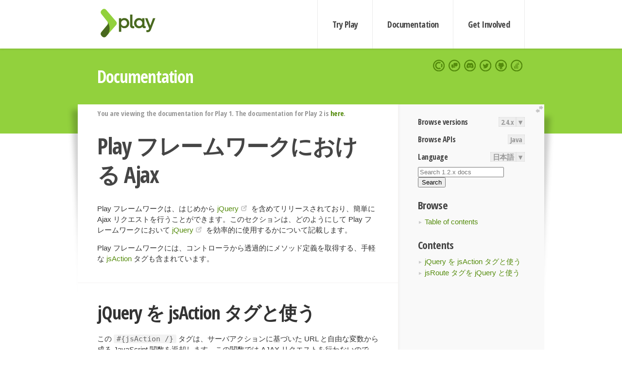

--- FILE ---
content_type: text/html; charset=UTF-8
request_url: https://www.playframework.com/documentation/ja/1.2.x/ajax
body_size: 5301
content:




<!DOCTYPE html>
<html lang="en">
    <head>
        <meta charset="utf-8">
        <meta http-equiv="X-UA-Compatible" content="IE=edge,chrome=1">
        <title>
  ajax  - 1.2.x
</title>
        <meta name="description" content="Play Framework - The High Velocity Web Framework For Java and Scala">
        <meta name="viewport" content="width=device-width,maximum-scale=1"/>
        <link rel="stylesheet" href="/assets/lib/prettify/ecd4a5d6c0cbee10b168f6aa000c64ea-prettify.css">
        <link rel="preconnect" href="https://fonts.googleapis.com">
        <link rel="preconnect" href="https://fonts.gstatic.com" crossorigin>
        <link href="https://fonts.googleapis.com/css?family=PT+Serif:700italic" rel="stylesheet" type="text/css">
        <link href="https://fonts.googleapis.com/css?family=Open+Sans+Condensed:700,300" rel="stylesheet" type="text/css">
        <link href="https://fonts.googleapis.com/css2?family=Roboto:wght@300;700&display=swap" rel="stylesheet">
        <link rel="stylesheet" href="https://cdn.jsdelivr.net/docsearch.js/1/docsearch.min.css">
        <link rel="stylesheet" href="/assets/css/5f02d0f339152beb79a7e88f947b3ae4-main.min.css">
        <link rel="shortcut icon" href="/favicon.ico"/>
        <link rel="apple-touch-icon apple-touch-icon-precomposed" href="/apple-touch-icon.png">

        <meta name="globalsign-domain-verification" content="wISFsU3SjLaCmI4hF3fuBebFOs4shuuBnKV7fGALYz" />
        <meta name="google-site-verification" content="9oxXjOc4jWfnf21Iep-0dc2sDawa14s-Gpwho_yb5AU" />

        

        <!--[if lt IE 9]>
        <script src="/assets/lib/html5shiv/40bd440d29b3a9371b0c63fec41ee64f-html5shiv.min.js"></script>
        <![endif]-->
        <script src="/assets/lib/jquery/641dd14370106e992d352166f5a07e99-jquery.min.js"></script>
        <script src="/assets/javascripts/dfa43b662e4de5b1b8fdc65418127def-main.js"></script>
        
<script  type="application/ld+json">
            {
                "@context" : "http://schema.org",
                "@type" : "WebSite",
                "name" : "Play Framework",
                "alternateName" : "The High Velocity Web Framework for Java and Scala",
                "url" : "https://playframework.com"
            }
        </script>

    </head>
    <body class="documentation">
        <header id="navigation">
            <div class="wrapper">
                <a href="/" id="logo">Play Framework</a>
                <nav id="sections">
                    <a href="/getting-started">Try Play</a>
                    <a href="/documentation">Documentation</a>
                    <a href="/get-involved">Get Involved</a>
                </nav>
                <nav id="social">
                    <a href="//opencollective.com/playframework"><span>Open Collective</span></a>
                    <a href="//github.com/playframework/playframework/discussions"><span>Discuss Play Forum</span></a>
                    <a href="//discord.gg/g5s2vtZ4Fa"><span>Play Discord Server</span></a>
                    <a href="//twitter.com/playframework"><span>Twitter</span></a>
                    <a href="//github.com/playframework/playframework"><span>GitHub</span></a>
                    <a href="//stackoverflow.com/questions/tagged/playframework"><span>Stackoverflow</span></a>
                </nav>
            </div>
        </header>

        <div id="getLogo">
            <div class="pan">
                <q>Is that what you're looking for?</q>
                <figure>
                    <img src="/assets/images/logos/9382fa0d736c5e7f01d0b7c2726a924d-play_full_color.svg">
                     <figcaption>
                        <a href="/assets/images/logos/9382fa0d736c5e7f01d0b7c2726a924d-play_full_color.svg">(svg)</a>
                        <a href="/assets/images/logos/3740142a5b6d7e5c73afc223f837c2ed-play_full_color.png">(png)</a>
                     </figcaption>
                </figure>
                <figure>
                    <img src="/assets/images/logos/2512c6416003429c3e7d3e9d389e52bd-play_icon_full_color.svg">
                     <figcaption>
                        <a href="/assets/images/logos/2512c6416003429c3e7d3e9d389e52bd-play_icon_full_color.svg">(svg)</a>
                        <a href="/assets/images/logos/1d627942f0b2f115f8638936a212244a-play_icon_full_color.png">(png)</a>
                     </figcaption>
                </figure>
                <figure class="reverse">
                    <img src="/assets/images/logos/1e960a0ef2cad41e1be353eb6efe5af1-play_reverse.svg">
                     <figcaption>
                        <a href="/assets/images/logos/1e960a0ef2cad41e1be353eb6efe5af1-play_reverse.svg">(svg)</a>
                        <a href="/assets/images/logos/e48e23590262d1b8f97257485c866c26-play_reverse.png">(png)</a>
                     </figcaption>
                </figure>
                <figure class="reverse">
                    <img src="/assets/images/logos/8fa87b8c379d500f2c7fa1c9816566f6-play_icon_reverse.svg">
                     <figcaption>
                        <a href="/assets/images/logos/8fa87b8c379d500f2c7fa1c9816566f6-play_icon_reverse.svg">(svg)</a>
                        <a href="/assets/images/logos/c558e825dbfaa60ab84bd0d2ee744944-play_icon_reverse.png">(png)</a>
                     </figcaption>
                </figure>
            </div>
        </div>




        

    <header id="top">
        <div class="wrapper">
            <h1>Documentation</h1>
        </div>
    </header>

    <section id="content">
        <button id="extend">extend</button>

        

    <aside>

        


<nav id="toolbar">
    <h3>Browse versions</h3>
    <div class="switch">
        
            <a ga-on="click" ga-event-category="Version" ga-event-action="2.4.x" href="/documentation/ja/switch/2.4.x/ajax">2.4.x</a>
        
        <dl class="dropdown">
            <dt>▾</dt>
            <dd>
            
                <a href="/documentation/ja/switch/2.6.x/ajax">2.6.x</a>
            
                <a href="/documentation/ja/switch/2.4.x/ajax">2.4.x</a>
            
                <a href="/documentation/ja/switch/2.4.4/ajax">2.4.4</a>
            
                <a href="/documentation/ja/switch/2.3.x/ajax">2.3.x</a>
            
                <a href="/documentation/ja/switch/2.2.x/ajax">2.2.x</a>
            
                <a href="/documentation/ja/switch/2.1.x/ajax">2.1.x</a>
            
                <a href="/documentation/ja/switch/2.0.x/ajax">2.0.x</a>
            
                <a href="/documentation/ja/switch/1.2.x/ajax">1.2.x</a>
            
                <a href="/documentation/ja/switch/1.1.x/ajax">1.1.x</a>
            
                <a href="/documentation/ja/switch/1.0.x/ajax">1.0.x</a>
            
            </dd>
        </dl>
    </div>

    
        <h3>Browse APIs</h3>
        <div class="switch">
        
            <a ga-on="click" ga-event-category="API" ga-event-action="Java" href="/documentation/1.2.x/api/index.html">Java</a>
        
        </div>
    

    <h3>Language</h3>
    <div class="switch">
        
    <a href="/preferredLang/ja?path=%2Fdocumentation%2Fja%2F1.2.x%2Fajax">日本語</a>

        <dl class="dropdown">
            <dt>▾</dt>
            <dd>
            
                
    <a href="/preferredLang/en?path=%2Fdocumentation%2F1.2.x%2Fajax">English</a>

            
                
    <a href="/preferredLang/bg?path=%2Fdocumentation%2Fbg%2Flatest%2FHome">Български</a>

            
                
    <a href="/preferredLang/fr?path=%2Fdocumentation%2Ffr%2Flatest%2FHome">Français</a>

            
                
    <a href="/preferredLang/ja?path=%2Fdocumentation%2Fja%2F1.2.x%2Fajax">日本語</a>

            
                
    <a href="/preferredLang/tr?path=%2Fdocumentation%2Ftr%2Flatest%2FHome">Türkçe</a>

            
            </dd>
        </dl>
    </div>

</nav>


        
            <form id="search" method="get" action="//www.google.com/search">
                <input type="search" name="q" placeholder="Search 1.2.x docs" results="10">
                <input type="hidden" name="sitesearch" value="playframework.com/documentation/ja/1.2.x">
                <button type="submit">Search</button>
            </form>
        

        <h3>Browse</h3>
        <ul>
            <li id="gotoc"><a href="home">Table of contents</a></li>
        </ul>

        <h3>Contents</h3>
        <div id="toc"></div>

    </aside>

    <article>
        
<div id="version-header">
  You are viewing the documentation for Play 1.  The documentation for Play 2 is <a href="/documentation/latest/Home">here</a>.
</div>

        <h1 id="PlayAjax">Play フレームワークにおける Ajax</h1><p>Play フレームワークは、はじめから <a href="http://jquery.com">jQuery</a> を含めてリリースされており、簡単に Ajax リクエストを行うことができます。このセクションは、どのようにして Play フレームワークにおいて <a href="http://jquery.com">jQuery</a> を効率的に使用するかについて記載します。</p><p>Play フレームワークには、コントローラから透過的にメソッド定義を取得する、手軽な <a href="tags#jsaction">jsAction</a> タグも含まれています。</p><h2 id="anamejsactionjQueryjsActiona"><a name="jsaction">jQuery を jsAction タグと使う</a></h2><p>この <code>#{jsAction /}</code> タグは、サーバアクションに基づいた URL と自由な変数から成る JavaScript 関数を返却します。この関数では AJAX リクエストを行わないので、返却された URL を使って手作業で Ajax リクエストを実行する必要があります。</p><p>例を見てみましょう:</p><pre><code>GET     /hotels/list        Hotels.list
</code></pre><p>クライアント側でこのルートをインポートすることができます:</p><pre><code>&lt;script type="text/javascript">
   var listAction = #{jsAction @list(':search', ':size', ':page') /}
   $('#result').load(
       listAction({search: 'x', size: '10', page: '1'}), 
       function() {
           $('#content').css('visibility', 'visible')
       }
   )
&lt;/script>
</code></pre><p>この例では、デフォルトの Application コントローラの list メソッドを指定しています。3 つの引数: search、size そして page も渡しています。この実行結果は listAction 変数に保存されます。ここで、jQuery と <code>load</code> 関数を使ってリクエスト (実際には HTTP GET リクエスト) を実行します。</p><p>実際のところ、以下のリクエストが発行されます:</p><pre><code>GET /hotels/list?search=x&amp;size=10&amp;page=1
</code></pre><p>このケースでは、発行したリクエストは HTML データを返します。</p><p>jQuery にデータを解釈させるために JSON または XML を返すことも可能です。コントローラで適切な render メソッド (renderJSON、renderXML または XML テンプレート) を使用してください。</p><p>より詳しい情報については、<a href="http://docs.jquery.com/Main_Page">jQuery</a> ドキュメントを参照してください。</p><p>jQuery メソッドを以下のように変更することで POST も発行できることに注意してください:</p><pre><code>$.post(listAction(), function(data) {
  $('#result').html(data);
});
</code></pre><h2 id="anamejsactionjsRoutejQuerya"><a name="jsaction">jsRoute タグを jQuery と使う</a></h2><p>生成されたルートをもっと制御するために、 <b>#{jsAction /}</b> タグと似ていますが、サーバのアクションに基づく URL を構築する関数と、関連する HTTP メソッド (GET, POST, その他) の両方を含むオブジェクトを返却する <a href="tags#jsroute">jsRoute</a> タグがあります。</p><p>例:</p><pre><code>PUT     /users/{id}        Users.update
</code></pre><p>その後、テンプレートでは:</p><pre><code>&lt;script type="text/javascript">
    var updateUserRoute = #{jsRoute @Users.update(':id') /}
    $.ajax({
      url: updateUserRoute.url({id: userId}),
      type: updateUserRoute.method,
      data: 'user.name=Guillaume'
    });
&lt;/script>
</code></pre><p>このアプローチなら、routes ファイルにて HTTP メソッドの変更を決断した場合でも、テンプレートを更新する必要はありません。</p><p class="note"><b>考察を続けます</b><br/> <br/><span class="next"><a href="i18n">国際化</a></span> を取り扱ってみましょう。</p>
    </article>


        <hr class="clear"/>

        
<script  type="text/javascript">
            // On start, check if flex mod is enabled
            if (localStorage && localStorage['flex'] == "true" ) document.body.className += " flex"
        </script>

        
    </section>


        <footer>
            <div id="support">
                <article class="community">
                    <h3>Community support</h3>
                    <ul>
                        <li><a href="//github.com/playframework/playframework/discussions">Discuss Forum</a></li>
                        <li><a href="//discord.gg/g5s2vtZ4Fa">Discord</a></li>
                        <li><a href="//stackoverflow.com/questions/tagged/playframework">Stackoverflow</a></li>
                    </ul>
                </article>
                <article class="professional">
                    <h3>Donate to our Collective</h3>
                    <ul>
                        <li><a href="/sponsors">If you like Play consider becoming a sponsor</a></li>
                    </ul>
                </article>
            </div>
            <div class="wrapper">
                <div>
                    <h3>Play Framework</h3>
                    <ul>
                        <li><a href="/download">Try Play</a></li>
                        <li><a href="/documentation/latest/Tutorials">Tutorials</a></li>
                        <li><a href="/documentation">Documentation</a></li>
                    </ul>
                </div>
                <div>
                    <h3>Community links</h3>
                    <ul>
                        <li><a href="http://www.indeed.com/jobs?q=%22play+framework%22&l=">Jobs <em>via Indeed</em></a></li>
                    </ul>
                </div>
                <div>
                    <h3>Code &amp; contribution</h3>
                    <ul>
                        <li><a href="/code">Code &amp; contributors</a></li>
                        <li><a href="//github.com/playframework/playframework/issues">Bug tracker <em>GitHub</em></a></li>
                        <li><a href="/get-involved">Get involved</a></li>
                    </ul>
                </div>
                <div>
                    <h3>Social networks</h3>
                    <ul>
                        <li><a href="//twitter.com/playframework"><span>Twitter</span></a></li>
                        <li><a href="//opencollective.com/playframework"><span>Open Collective</span></a></li>
                    </ul>
                </div>
            </div>
            <div class="credits">
                <p>
                    Play Framework is released under the Apache 2 License
                </p>
            </div>

        </footer>
    <script defer src="https://static.cloudflareinsights.com/beacon.min.js/vcd15cbe7772f49c399c6a5babf22c1241717689176015" integrity="sha512-ZpsOmlRQV6y907TI0dKBHq9Md29nnaEIPlkf84rnaERnq6zvWvPUqr2ft8M1aS28oN72PdrCzSjY4U6VaAw1EQ==" data-cf-beacon='{"version":"2024.11.0","token":"1fb9a43722c14cbfbeacd9653ff2a9e3","r":1,"server_timing":{"name":{"cfCacheStatus":true,"cfEdge":true,"cfExtPri":true,"cfL4":true,"cfOrigin":true,"cfSpeedBrain":true},"location_startswith":null}}' crossorigin="anonymous"></script>
</body>
</html>



<script type="text/javascript" src="/assets/javascripts/play1/d5db54931fc5d4ccceac914e883afe5a-navigation.js" charset="utf-8"></script>
<script type="text/javascript" charset="utf-8">
    buildNavigation();

    
      // Fix API link
      $('a[href="/@api/index.html"]').attr('href', '/documentation/1.2.x/api/index.html');
    
</script>

<script type="text/javascript" charset="utf-8" src="/assets/lib/prettify/d435ff18c832044c3ddf7a0cf826eb72-prettify.js"></script>
<script type="text/javascript" charset="utf-8" src="/assets/lib/prettify/d3bd091d7b84099d91e889bc7c0770cb-lang-scala.js"></script>

<script  type="text/javascript">
    $(function(){
       window.prettyPrint && prettyPrint()
    });
</script>

<script type="text/javascript" charset="utf-8" src="/assets/lib/clipboard.js/15f52a1ee547f2bdd46e56747332ca2d-clipboard.min.js"></script>

<script  type="text/javascript">
(function(){
    var pre = document.getElementsByClassName('prettyprint');
    for (var i = 0; i < pre.length; i++) {
        var button = document.createElement('button');
        button.className = 'copy-button';

        pre[i].appendChild(button);
    }

    // Run Clipboard
    var copyCode = new ClipboardJS('.copy-button', {
        target: function(trigger) {
            return trigger.previousElementSibling;
        }
    });

    // On success:
    copyCode.on('success', function(event) {
        event.clearSelection();
        event.trigger.textContent = ' Success';
        window.setTimeout(function() {
            event.trigger.textContent = '';
        }, 2000);
    });

    // On error (Safari):
    // - Change the  "Press Ctrl+C to copy"
    // - Swap it to "Copy" in 2s.
    copyCode.on('error', function(event) {
        event.trigger.textContent = 'Press "Ctrl + C" to copy';
        window.setTimeout(function() {
            event.trigger.textContent = '';
        }, 5000);
    });

})();
</script>




--- FILE ---
content_type: application/javascript; charset=UTF-8
request_url: https://www.playframework.com/assets/javascripts/play1/d5db54931fc5d4ccceac914e883afe5a-navigation.js
body_size: 6
content:
// I guess this is one way to do it...
var buildNavigation = function(){

    // Construct an OL of this page's H2
    var navigation = '<ul class="navigation">';
    var h2index = 0;
    var h3index = 0;
    $('#content h2, #content h3, #content > div > ol > li > a').each(function(index) {

        // In each heading, construct an in-page link from its id, or the nested a[name]
        if ($(this).find('a[name]').length == 0) {
            var anchor = $(this).attr('id');
        }
        else {
            var anchor = $(this).find('a[name]').attr('name');
        }
        var link = '<a href="#' + anchor + '">' + $(this).text() + '</a>';
        if(this.tagName == 'A') {
            link = '<a href="' + $(this).attr('href') + '">' + $(this).text() + '</a>';
        }

        if (this.tagName == 'H2') {
            // Close a nested OL list for the previous H3.
            if (h3index > 0) {
                navigation += '</ul>';
            }
            h3index = 0;

            // Close the LI for the previous H2.
            if (h2index > 0) {
                navigation += '</li>';
            }
            h2index++;

            // Output LI start tag and body for this H2.
            navigation += '<li>' + link;
        }

        // Output a nested LI for this H3.
        /*if (this.tagName == 'H3' || (this.tagName == 'A' && $(this).parent('li').find('li').size() > 0) ) {
         h3index++;

         // Start a new nested OL for the first H3.
         if (h3index == 1) {
         navigation += '<ul>';
         }

         navigation += '<li>' + link + '</li>';
         }*/

    });

    // Close the LI for the last H2, and close the outer list.
    navigation += '</li></ul>';
    $('#toc').html(navigation);

    // Next link
    var nextLink = $('.next a')
    if(nextLink && nextLink.size()) {
        $('#gotoc').after('<li><a href="' + $(nextLink).attr('href') + '">Next: ' + $(nextLink).text() + '</a></li>')
    }

}